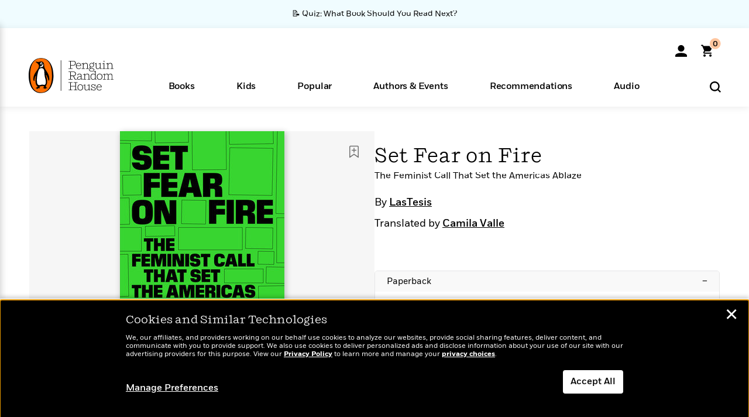

--- FILE ---
content_type: text/html; charset=UTF-8
request_url: https://www.penguinrandomhouse.com/ajax/nonce/?referer=https%3A%2F%2Fwww.penguinrandomhouse.com%2Fbooks%2F721289%2Fset-fear-on-fire-by-lastesis%2F9781839764806%2F&w=3a146382-d870-43d4-a48c-2499306e930e
body_size: -135
content:
4272abbd23f2215f6e736f528f5a41fccddfb6ee5d24abc229e5f955ccce63ae

--- FILE ---
content_type: text/html; charset=UTF-8
request_url: https://www.penguinrandomhouse.com/wp-admin/admin-ajax.php
body_size: -54
content:
{"isbns":[{"9781839764806":[{"450jpg":"https:\/\/images4.penguinrandomhouse.com\/cover\/\/9781839764806"},{"100gif":"https:\/\/images4.penguinrandomhouse.com\/cover\/100gif\/9781839764806"},{"200gif":"https:\/\/images4.penguinrandomhouse.com\/cover\/200gif\/9781839764806"},{"d":"https:\/\/images4.penguinrandomhouse.com\/cover\/d\/9781839764806"},{"m":"https:\/\/images4.penguinrandomhouse.com\/cover\/m\/9781839764806"},{"700jpg":"https:\/\/images4.penguinrandomhouse.com\/cover\/700jpg\/9781839764806"},{"g":"https:\/\/images4.penguinrandomhouse.com\/cover\/g\/9781839764806"},{"1330tif":"https:\/\/images4.penguinrandomhouse.com\/cover\/1330tif\/9781839764806"},{"tif":"https:\/\/images4.penguinrandomhouse.com\/cover\/tif\/9781839764806"},{"pdf":"https:\/\/images4.penguinrandomhouse.com\/cover\/pdf\/9781839764806"}]}],"clocktime":"Total execution time in seconds: 1.5804479122162"}


--- FILE ---
content_type: text/html; charset=UTF-8
request_url: https://www.penguinrandomhouse.com/ajaxc/get-affiliate-link/721289?affiliatesiteid=301
body_size: 1008
content:
{"message":"success","statusCode":0,"uniqueId":null,"workId":721289,"affiliateLinkResponses":[{"message":"success","statusCode":0,"affiliateData":[{"description":"Amazon","displayName":"Amazon","isbn":"9781839764806","linkUrl":"https:\/\/www.amazon.com\/gp\/product\/1839764805?tag=randohouseinc7986-20","onSaleDate":"2023-03-07T00:00:00.000+00:00","retailerId":7,"siteId":301,"trackingCode":"randohouseinc7986-20"},{"description":"B&N","displayName":"Barnes & Noble","isbn":"9781839764806","linkUrl":"https:\/\/barnesandnoble.sjv.io\/c\/128773\/1894547\/22009?subId1=PRHEFFDF5A7F1&u=https%3A%2F%2Fwww.barnesandnoble.com%2Fw%2F%3Fean%3D9781839764806","onSaleDate":"2023-03-07T00:00:00.000+00:00","retailerId":2,"siteId":301,"trackingCode":"PRHEFFDF5A7F1"},{"description":"Books A Million","displayName":"Books A Million","isbn":"9781839764806","linkUrl":"https:\/\/www.tkqlhce.com\/click-8373827-10747236?SID=PRHEFFDF5A7F1--9781839764806&url=https:\/\/www.booksamillion.com\/p\/9781839764806","onSaleDate":"2023-03-07T00:00:00.000+00:00","retailerId":5,"siteId":301,"trackingCode":"PRHEFFDF5A7F1"},{"description":"Bookshop.org","displayName":"Bookshop.org","isbn":"9781839764806","linkUrl":"https:\/\/bookshop.org\/a\/2186\/9781839764806?prhc=PRHEFFDF5A7F1","onSaleDate":"2023-03-07T00:00:00.000+00:00","retailerId":29,"siteId":301,"trackingCode":"PRHEFFDF5A7F1"},{"description":"Hudson Booksellers","displayName":"Hudson Booksellers","isbn":"9781839764806","linkUrl":"https:\/\/www.hudsonbooksellers.com\/book\/9781839764806?utm_source=prh&utm_medium=affiliate&utm_term=301&utm_content=PRHEFFDF5A7F1--9781839764806&utm_campaign=9781839764806","onSaleDate":"2023-03-07T00:00:00.000+00:00","retailerId":25,"siteId":301,"trackingCode":"PRHEFFDF5A7F1"},{"description":"Powell's","displayName":"Powell's","isbn":"9781839764806","linkUrl":"https:\/\/www.powells.com\/book\/-9781839764806?utm_source=randomhouse&utm_campaign=randomhouse&utm_content=PRHEFFDF5A7F1--9781839764806","onSaleDate":"2023-03-07T00:00:00.000+00:00","retailerId":9,"siteId":301,"trackingCode":"PRHEFFDF5A7F1"},{"description":"Target","displayName":"Target","isbn":"9781839764806","linkUrl":"https:\/\/goto.target.com\/c\/128773\/81938\/2092?subId1=PRHEFFDF5A7F1--9781839764806&u=https%3A%2F%2Fwww.target.com%2Fs%3FsearchTerm%3D9781839764806","onSaleDate":"2023-03-07T00:00:00.000+00:00","retailerId":23,"siteId":301,"trackingCode":"PRHEFFDF5A7F1"},{"description":"Walmart","displayName":"Walmart","isbn":"9781839764806","linkUrl":"https:\/\/goto.walmart.com\/c\/128773\/565706\/9383?subId1=PRHEFFDF5A7F1&veh=aff&sourceid=imp_000011112222333344&u=https%3A%2F%2Fwww.walmart.com%2Fsearch%3Fquery%3D9781839764806","onSaleDate":"2023-03-07T00:00:00.000+00:00","retailerId":4,"siteId":301,"trackingCode":"PRHEFFDF5A7F1"}],"authorName":"LasTesis","bookTitle":"Set Fear on Fire","categories":"Nonfiction","format":"Paperback","isbn":"9781839764806","onSaleDate":"2023-03-07T00:00:00.000+00:00","uniqueId":"","currentDate":"2026-01-19T06:16:44.853+00:00"},{"message":"success","statusCode":0,"affiliateData":[{"description":"Amazon","displayName":"Amazon","isbn":"9781839764820","linkUrl":"https:\/\/www.amazon.com\/gp\/product\/B0B3GQ2G8G?tag=randohouseinc7986-20","onSaleDate":"2023-03-07T00:00:00.000+00:00","retailerId":7,"siteId":301,"trackingCode":"randohouseinc7986-20"},{"description":"Apple","displayName":"Apple Books","isbn":"9781839764820","linkUrl":"https:\/\/goto.applebooks.apple\/9781839764820?at=11l3IH&ct=PRHEFFDF5A7F1--9781839764820","onSaleDate":"2023-03-07T00:00:00.000+00:00","retailerId":3,"siteId":301,"trackingCode":"PRHEFFDF5A7F1"},{"description":"B&N","displayName":"Barnes & Noble","isbn":"9781839764820","linkUrl":"https:\/\/barnesandnoble.sjv.io\/c\/128773\/1894547\/22009?subId1=PRHEFFDF5A7F1&u=https%3A%2F%2Fwww.barnesandnoble.com%2Fw%2F%3Fean%3D9781839764820","onSaleDate":"2023-03-07T00:00:00.000+00:00","retailerId":2,"siteId":301,"trackingCode":"PRHEFFDF5A7F1"},{"description":"Books A Million","displayName":"Books A Million","isbn":"9781839764820","linkUrl":"https:\/\/www.tkqlhce.com\/click-8373827-10747236?SID=PRHEFFDF5A7F1--9781839764820&url=https:\/\/www.booksamillion.com\/p\/9781839764820","onSaleDate":"2023-03-07T00:00:00.000+00:00","retailerId":5,"siteId":301,"trackingCode":"PRHEFFDF5A7F1"},{"description":"Google Play Store","displayName":"Google Play","isbn":"9781839764820","linkUrl":"https:\/\/play.google.com\/store\/books\/details?id=ISBN_9781839764820&PAffiliateID=1011ld4r&PCamRefID=PRHEFFDF5A7F1","onSaleDate":"2023-03-07T00:00:00.000+00:00","retailerId":22,"siteId":301,"trackingCode":"PRHEFFDF5A7F1"},{"description":"Kobo","displayName":"Kobo","isbn":"9781839764820","linkUrl":"https:\/\/click.linksynergy.com\/link?id=VD9*lkiWNd8&offerid=258185.12829781935712206&type=2&u1=PRHEFFDF5A7F1--9781839764820&murl=https%3A%2F%2Fwww.kobo.com%2Fsearch%3Fquery%3D9781839764820","onSaleDate":"2023-03-07T00:00:00.000+00:00","retailerId":1,"siteId":301,"trackingCode":"PRHEFFDF5A7F1"}],"authorName":"LasTesis","bookTitle":"Set Fear on Fire","categories":"Nonfiction","format":"Ebook","isbn":"9781839764820","onSaleDate":"2023-03-07T00:00:00.000+00:00","uniqueId":"","currentDate":"2026-01-19T06:16:44.931+00:00"}]}

--- FILE ---
content_type: application/x-javascript;charset=utf-8
request_url: https://scode.randomhouse.com/id?d_visid_ver=3.3.0&d_fieldgroup=A&mcorgid=683138055267EABE0A490D4C%40AdobeOrg&mid=23229218105893005908494452673167247575&ts=1768803402405
body_size: -41
content:
{"mid":"23229218105893005908494452673167247575"}